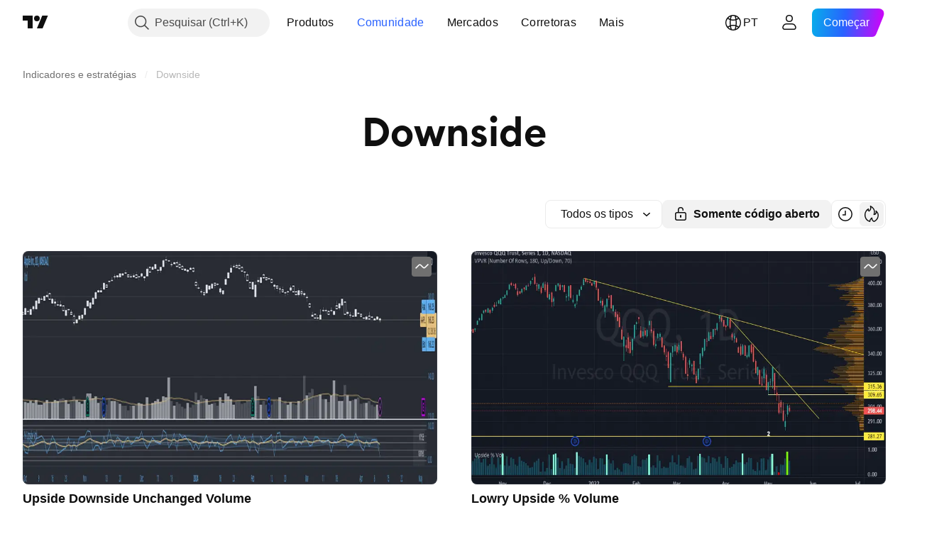

--- FILE ---
content_type: text/css; charset=utf-8
request_url: https://static.tradingview.com/static/bundles/96946.664cb7df376aef027378.css
body_size: 1011
content:
[data-theme=light]{--_0-dmhW:var(--color-cold-gray-550)}[data-theme=dark]{--_0-dmhW:var(--color-cold-gray-650)}.button-pzM0w4il{display:flex;--ui-lib-private-dropdownButton-bg:none;background:var(--ui-lib-dropdownButton-background,var(--ui-lib-private-dropdownButton-bg));border:1px solid var(--color-border-secondary-neutral-normal);color:var(--color-content-primary-neutral-bold);--ui-lib-size-defaulted:var(--ui-lib-size,4);--ui-lib-size-defaulted-xsmall:calc(max(0, 1 - (var(--ui-lib-size-defaulted) - 2) * (var(--ui-lib-size-defaulted) - 2)));--ui-lib-size-defaulted-small:calc(max(0, 1 - (var(--ui-lib-size-defaulted) - 3) * (var(--ui-lib-size-defaulted) - 3)));--ui-lib-size-defaulted-medium:calc(max(0, 1 - (var(--ui-lib-size-defaulted) - 4) * (var(--ui-lib-size-defaulted) - 4)));--ui-lib-size-defaulted-large:calc(max(0, 1 - (var(--ui-lib-size-defaulted) - 5) * (var(--ui-lib-size-defaulted) - 5)));align-items:center;box-sizing:border-box;height:calc(var(--ui-lib-size-defaulted-xsmall)*28px + var(--ui-lib-size-defaulted-small)*34px + var(--ui-lib-size-defaulted-medium)*40px + var(--ui-lib-size-defaulted-large)*48px);max-width:100%;padding:0;white-space:nowrap;--ui-lib-private-dropdownButton-radius:calc(var(--ui-lib-size-defaulted-xsmall)*6px + var(--ui-lib-size-defaulted-small)*6px + var(--ui-lib-size-defaulted-medium)*8px + var(--ui-lib-size-defaulted-large)*8px);border-radius:calc(var(--ui-lib-dropdownButton-top-left-radius, var(--ui-lib-private-dropdownButton-radius))) calc(var(--ui-lib-dropdownButton-top-right-radius, var(--ui-lib-private-dropdownButton-radius))) calc(var(--ui-lib-dropdownButton-bottom-right-radius, var(--ui-lib-private-dropdownButton-radius))) calc(var(--ui-lib-dropdownButton-bottom-left-radius, var(--ui-lib-private-dropdownButton-radius)));font-family:-apple-system,BlinkMacSystemFont,Trebuchet MS,Roboto,Ubuntu,sans-serif;font-feature-settings:"tnum" on,"lnum" on;z-index:var(--ui-lib-dropdownButton-z-index);--ui-lib-typography-font-size:14px;font-size:var(--ui-lib-typography-font-size);font-weight:400;--ui-lib-typography-line-height:18px;font-size:calc(var(--ui-lib-size-defaulted-xsmall)*14px + var(--ui-lib-size-defaulted-small)*14px + var(--ui-lib-size-defaulted-medium)*16px + var(--ui-lib-size-defaulted-large)*16px);font-style:normal;font-weight:calc(var(--ui-lib-size-defaulted-xsmall)*400 + var(--ui-lib-size-defaulted-small)*400 + var(--ui-lib-size-defaulted-medium)*400 + var(--ui-lib-size-defaulted-large)*400);line-height:var(--ui-lib-typography-line-height);line-height:calc(var(--ui-lib-size-defaulted-xsmall)*18px + var(--ui-lib-size-defaulted-small)*18px + var(--ui-lib-size-defaulted-medium)*24px + var(--ui-lib-size-defaulted-large)*24px)}.button-pzM0w4il:after{border-radius:calc(var(--ui-lib-dropdownButton-top-left-radius, var(--ui-lib-private-dropdownButton-radius)) + 4px) calc(var(--ui-lib-dropdownButton-top-right-radius, var(--ui-lib-private-dropdownButton-radius)) + 4px) calc(var(--ui-lib-dropdownButton-bottom-right-radius, var(--ui-lib-private-dropdownButton-radius)) + 4px) calc(var(--ui-lib-dropdownButton-bottom-left-radius, var(--ui-lib-private-dropdownButton-radius)) + 4px)}@media (any-hover:hover){.button-pzM0w4il:hover{z-index:var(--ui-lib-dropdownButton-z-index-hover)}}.button-pzM0w4il:active{z-index:var(--ui-lib-dropdownButton-z-index-focus)}.button-pzM0w4il:focus-visible{z-index:var(--ui-lib-dropdownButton-z-index-focus)}.button-pzM0w4il{outline:none;overflow:visible;position:relative}.button-pzM0w4il:focus{outline:none}.button-pzM0w4il:focus-visible{outline:none}.button-pzM0w4il:after{border-style:solid;border-width:2px;box-sizing:border-box;content:"";display:none;height:calc(100% + 10px);left:-5px;pointer-events:none;position:absolute;top:-5px;width:calc(100% + 10px);z-index:1}.button-pzM0w4il:focus:after{display:block}.button-pzM0w4il:focus-visible:after{display:block}.button-pzM0w4il:focus:not(:focus-visible):after{display:none}.button-pzM0w4il:after{border-color:var(--color-focus-outline-color-blue)}.button-pzM0w4il.open-pzM0w4il{border-color:var(--color-border-primary-neutral-bold)}@media (any-hover:hover){.default-pzM0w4il:hover:not(.open-pzM0w4il,.disabled-pzM0w4il,:active){border-color:var(--color-border-primary-neutral)}}.default-pzM0w4il:active{border-color:var(--color-border-primary-neutral-bold)}.danger-pzM0w4il{border-color:var(--color-border-primary-danger)}.danger-pzM0w4il,.warning-pzM0w4il{z-index:var(--ui-lib-dropdownButton-z-index-intent)}.warning-pzM0w4il{border-color:var(--color-border-primary-warning)}.xsmall-pzM0w4il{--ui-lib-size:var(--ui-lib-dropdownButton-size,2)}.small-pzM0w4il{--ui-lib-size:var(--ui-lib-dropdownButton-size,3)}.medium-pzM0w4il{--ui-lib-size:var(--ui-lib-dropdownButton-size,4)}.large-pzM0w4il{--ui-lib-size:var(--ui-lib-dropdownButton-size,5)}.content-pzM0w4il{align-items:center;box-sizing:border-box;display:flex;height:100%;justify-content:flex-end;padding:2px 2px 2px 7px;text-align:start;width:100%}.startSlot-pzM0w4il{display:flex;padding-right:8px}.middleSlot-pzM0w4il{flex:1;min-width:0;overflow:hidden;padding-right:6px;text-overflow:ellipsis;white-space:nowrap}.disabled-pzM0w4il,.disabled-pzM0w4il.open-pzM0w4il,.disabled-pzM0w4il:active{--ui-lib-private-dropdownButton-bg:var(--color-container-fill-primary-neutral-extra-light);border-color:var(--color-control-intent-default);color:var(--_0-dmhW);z-index:var(--ui-lib-dropdownButton-z-index)}@media (any-hover:hover){.disabled-pzM0w4il:hover{--ui-lib-private-dropdownButton-bg:var(--color-container-fill-primary-neutral-extra-light);border-color:var(--color-control-intent-default);color:var(--_0-dmhW);z-index:var(--ui-lib-dropdownButton-z-index)}}.stretch-pzM0w4il{min-width:0;width:100%}.caret-pzM0w4il{color:var(--color-content-primary-neutral)}.button-pzM0w4il:not(.disabled-pzM0w4il).open-pzM0w4il .caret-pzM0w4il,.button-pzM0w4il:not(.disabled-pzM0w4il):active .caret-pzM0w4il{color:var(--color-content-primary-neutral-bold)}@media (any-hover:hover){.button-pzM0w4il:not(.disabled-pzM0w4il):hover .caret-pzM0w4il{color:var(--color-content-primary-neutral-bold)}}